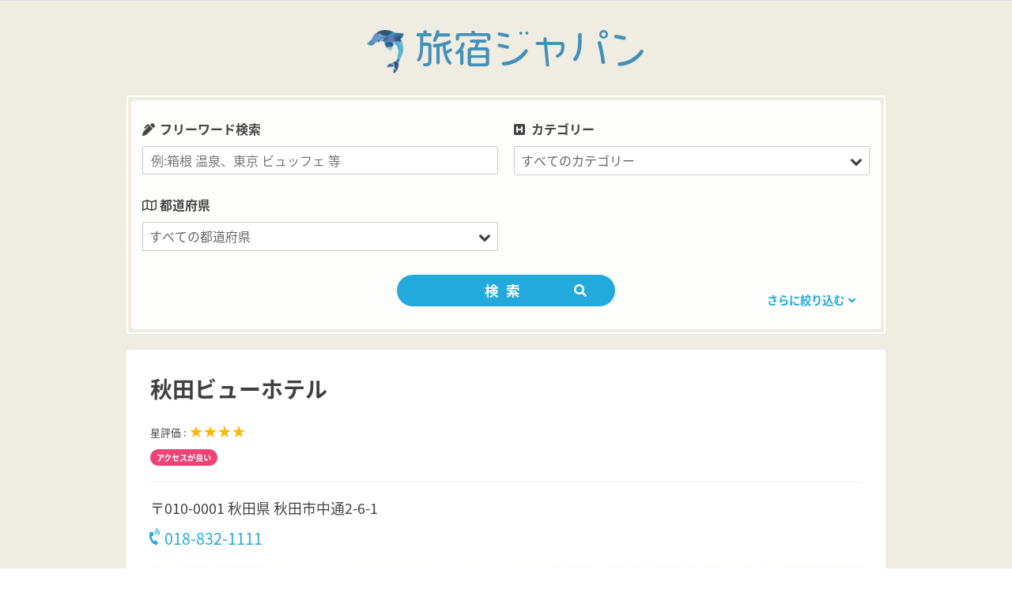

--- FILE ---
content_type: text/html; charset=UTF-8
request_url: https://www.tabino-yado.com/hotels/%E7%A7%8B%E7%94%B0%E3%83%93%E3%83%A5%E3%83%BC%E3%83%9B%E3%83%86%E3%83%AB/
body_size: 12165
content:
<!DOCTYPE html>
<html lang="ja">

<head>
<!-- Global site tag (gtag.js) - Google Analytics -->
<script async src="https://www.googletagmanager.com/gtag/js?id=UA-123681638-1"></script>
<script>
  window.dataLayer = window.dataLayer || [];
  function gtag(){dataLayer.push(arguments);}
  gtag('js', new Date());

  gtag('config', 'UA-123681638-1');
</script>

<script data-ad-client="ca-pub-1272605859983856" async src="https://pagead2.googlesyndication.com/pagead/js/adsbygoogle.js"></script>
	
<script>
  (function(d) {
    var config = {
      kitId: 'xvm6hnc',
      scriptTimeout: 3000,
      async: true
    },
    h=d.documentElement,t=setTimeout(function(){h.className=h.className.replace(/\bwf-loading\b/g,"")+" wf-inactive";},config.scriptTimeout),tk=d.createElement("script"),f=false,s=d.getElementsByTagName("script")[0],a;h.className+=" wf-loading";tk.src='https://use.typekit.net/'+config.kitId+'.js';tk.async=true;tk.onload=tk.onreadystatechange=function(){a=this.readyState;if(f||a&&a!="complete"&&a!="loaded")return;f=true;clearTimeout(t);try{Typekit.load(config)}catch(e){}};s.parentNode.insertBefore(tk,s)
  })(document);
</script>
<meta charset="UTF-8">
<meta name="viewport" content="width=device-width, initial-scale=1">
<meta name="format-detection" content="telephone=no">
	
<link rel="profile" href="http://gmpg.org/xfn/11">
<link rel="pingback" href="https://www.tabino-yado.com/xmlrpc.php">
<script src="https://use.fontawesome.com/2ce9892fdc.js"></script>
<script src="https://maps.googleapis.com/maps/api/js?key=AIzaSyAAfNSahBiQhJE8bgh1BU3KZ4OhIlPFn-8"></script>
<link href="https://fonts.googleapis.com/earlyaccess/notosansjapanese.css" rel="stylesheet" />
<link href="https://fonts.googleapis.com/css?family=Knewave|Lobster|Pacifico|Righteous" rel="stylesheet">
<link rel="stylesheet" href="https://use.fontawesome.com/releases/v5.1.1/css/all.css" integrity="sha384-O8whS3fhG2OnA5Kas0Y9l3cfpmYjapjI0E4theH4iuMD+pLhbf6JI0jIMfYcK3yZ" crossorigin="anonymous">
<link rel="stylesheet" type="text/css" href="https://www.tabino-yado.com/wp-content/themes/tabinoyado/css/slick.css" media="screen" />
<link rel="stylesheet" type="text/css" href="https://www.tabino-yado.com/wp-content/themes/tabinoyado/css/slick-theme.css" media="screen" />
<title>秋田ビューホテル &#8211; 旅宿ジャパン</title>
<meta name='robots' content='max-image-preview:large' />
<link rel='dns-prefetch' href='//code.jquery.com' />
<link rel='dns-prefetch' href='//stats.wp.com' />
<link rel="alternate" type="application/rss+xml" title="旅宿ジャパン &raquo; フィード" href="https://www.tabino-yado.com/feed/" />
<link rel="alternate" type="application/rss+xml" title="旅宿ジャパン &raquo; コメントフィード" href="https://www.tabino-yado.com/comments/feed/" />
<link rel="alternate" title="oEmbed (JSON)" type="application/json+oembed" href="https://www.tabino-yado.com/wp-json/oembed/1.0/embed?url=https%3A%2F%2Fwww.tabino-yado.com%2Fhotels%2F%25e7%25a7%258b%25e7%2594%25b0%25e3%2583%2593%25e3%2583%25a5%25e3%2583%25bc%25e3%2583%259b%25e3%2583%2586%25e3%2583%25ab%2F" />
<link rel="alternate" title="oEmbed (XML)" type="text/xml+oembed" href="https://www.tabino-yado.com/wp-json/oembed/1.0/embed?url=https%3A%2F%2Fwww.tabino-yado.com%2Fhotels%2F%25e7%25a7%258b%25e7%2594%25b0%25e3%2583%2593%25e3%2583%25a5%25e3%2583%25bc%25e3%2583%259b%25e3%2583%2586%25e3%2583%25ab%2F&#038;format=xml" />
<style id='wp-img-auto-sizes-contain-inline-css' type='text/css'>
img:is([sizes=auto i],[sizes^="auto," i]){contain-intrinsic-size:3000px 1500px}
/*# sourceURL=wp-img-auto-sizes-contain-inline-css */
</style>
<link rel='stylesheet' id='poseidon-custom-fonts-css' href='https://www.tabino-yado.com/wp-content/themes/poseidon/assets/css/custom-fonts.css?ver=20180413' type='text/css' media='all' />
<style id='wp-emoji-styles-inline-css' type='text/css'>

	img.wp-smiley, img.emoji {
		display: inline !important;
		border: none !important;
		box-shadow: none !important;
		height: 1em !important;
		width: 1em !important;
		margin: 0 0.07em !important;
		vertical-align: -0.1em !important;
		background: none !important;
		padding: 0 !important;
	}
/*# sourceURL=wp-emoji-styles-inline-css */
</style>
<link rel='stylesheet' id='wp-block-library-css' href='https://www.tabino-yado.com/wp-includes/css/dist/block-library/style.min.css?ver=6.9' type='text/css' media='all' />
<style id='wp-block-library-inline-css' type='text/css'>
.has-text-align-justify{text-align:justify;}

/*# sourceURL=wp-block-library-inline-css */
</style>
<style id='classic-theme-styles-inline-css' type='text/css'>
/*! This file is auto-generated */
.wp-block-button__link{color:#fff;background-color:#32373c;border-radius:9999px;box-shadow:none;text-decoration:none;padding:calc(.667em + 2px) calc(1.333em + 2px);font-size:1.125em}.wp-block-file__button{background:#32373c;color:#fff;text-decoration:none}
/*# sourceURL=/wp-includes/css/classic-themes.min.css */
</style>
<link rel='stylesheet' id='contact-form-7-css' href='https://www.tabino-yado.com/wp-content/plugins/contact-form-7/includes/css/styles.css?ver=5.4.1' type='text/css' media='all' />
<link rel='stylesheet' id='searchandfilter-css' href='https://www.tabino-yado.com/wp-content/plugins/search-filter/style.css?ver=1' type='text/css' media='all' />
<link rel='stylesheet' id='parent-style-css' href='https://www.tabino-yado.com/wp-content/themes/poseidon/style.css?ver=6.9' type='text/css' media='all' />
<link rel='stylesheet' id='child-style-css' href='https://www.tabino-yado.com/wp-content/themes/tabinoyado/style.css?ver=6.9' type='text/css' media='all' />
<link rel='stylesheet' id='poseidon-stylesheet-css' href='https://www.tabino-yado.com/wp-content/themes/tabinoyado/style.css?ver=6.9' type='text/css' media='all' />
<style id='poseidon-stylesheet-inline-css' type='text/css'>
.site-description, .type-post .entry-footer .entry-tags { position: absolute; clip: rect(1px, 1px, 1px, 1px); width: 1px; height: 1px; overflow: hidden; }
/*# sourceURL=poseidon-stylesheet-inline-css */
</style>
<link rel='stylesheet' id='genericons-css' href='https://www.tabino-yado.com/wp-content/plugins/jetpack/_inc/genericons/genericons/genericons.css?ver=3.1' type='text/css' media='all' />
<link rel='stylesheet' id='jetpack_css-css' href='https://www.tabino-yado.com/wp-content/plugins/jetpack/css/jetpack.css?ver=12.1.2' type='text/css' media='all' />
<script type="text/javascript" src="https://www.tabino-yado.com/wp-includes/js/jquery/jquery.min.js?ver=3.7.1" id="jquery-core-js"></script>
<script type="text/javascript" src="https://www.tabino-yado.com/wp-includes/js/jquery/jquery-migrate.min.js?ver=3.4.1" id="jquery-migrate-js"></script>
<script type="text/javascript" src="https://www.tabino-yado.com/wp-content/themes/poseidon/assets/js/navigation.js?ver=20170127" id="poseidon-jquery-navigation-js"></script>
<link rel="https://api.w.org/" href="https://www.tabino-yado.com/wp-json/" /><link rel="EditURI" type="application/rsd+xml" title="RSD" href="https://www.tabino-yado.com/xmlrpc.php?rsd" />
<meta name="generator" content="WordPress 6.9" />
<link rel="canonical" href="https://www.tabino-yado.com/hotels/%e7%a7%8b%e7%94%b0%e3%83%93%e3%83%a5%e3%83%bc%e3%83%9b%e3%83%86%e3%83%ab/" />
<link rel='shortlink' href='https://www.tabino-yado.com/?p=6170' />
<script type="text/javascript">
	window._se_plugin_version = '8.1.9';
</script>
	<style>img#wpstats{display:none}</style>
		</head>

<body class="wp-singular hotels-template-default single single-hotels postid-6170 wp-custom-logo wp-theme-poseidon wp-child-theme-tabinoyado elementor-default elementor-kit-19170">

	<div id="page" class="hfeed site">

		<a class="skip-link screen-reader-text" href="#content">コンテンツへスキップ</a>

				
				<header id="masthead" class="site-header clearfix" role="banner">
					
			<div class="header-main container clearfix">
			
				<h1 id="logo" class="site-branding clearfix">
					<a href="https://www.tabino-yado.com/" class="custom-logo-link" rel="home"><img width="468" height="489" src="https://www.tabino-yado.com/wp-content/uploads/2021/06/icon_toon.png" class="custom-logo" alt="旅宿ジャパン" decoding="async" fetchpriority="high" srcset="https://www.tabino-yado.com/wp-content/uploads/2021/06/icon_toon.png 468w, https://www.tabino-yado.com/wp-content/uploads/2021/06/icon_toon-287x300.png 287w" sizes="(max-width: 468px) 100vw, 468px" /></a>					<p class="site-title"><a href="https://www.tabino-yado.com" rel="home"><span>旅宿ジャパン</span></a></p>
				</h1><!-- .site-branding -->
				
	<!--
				<nav id="main-navigation" class="primary-navigation navigation clearfix" role="navigation">
					<div class="main-navigation-menu"><ul>
<li class="page_item page-item-14561"><a href="https://www.tabino-yado.com/top_test/">TOP_TEST</a></li>
<li class="page_item page-item-89"><a href="https://www.tabino-yado.com/faq/">よくあるご質問</a></li>
<li class="page_item page-item-2"><a href="https://www.tabino-yado.com/sample-page/">サンプルページ</a></li>
<li class="page_item page-item-14401"><a href="https://www.tabino-yado.com/softbank/">ソフトバンク携帯乗り換えるなら</a></li>
<li class="page_item page-item-19168"><a href="https://www.tabino-yado.com/">フロント</a></li>
<li class="page_item page-item-19167"><a href="https://www.tabino-yado.com/privacy-policy-2/">プライバシーポリシー</a></li>
<li class="page_item page-item-85"><a href="https://www.tabino-yado.com/terms-of-use/">利用規約</a></li>
<li class="page_item page-item-293"><a href="https://www.tabino-yado.com/company/">運営会社</a></li>
</ul></div>
				</nav>
-->
<!-- #main-navigation -->
			
			</div><!-- .header-main -->
<a class="sp-search-btn"><i class="fas fa-search"></i></a>
						
		</header><!-- #masthead -->
		
		
		
			
<div id="content" class="site-content container clearfix">

<div class="search-area">
<div class="search-inner">


				<form action="" method="post" class="searchandfilter">
					<div><input type="hidden" name="ofpost_types[]" value="hotels" />
						<ul><li><h4>フリーワード検索</h4><input type="text" name="ofsearch" placeholder="例:箱根 温泉、東京 ビュッフェ 等" value=""></li><li><h4>カテゴリー</h4><select  name='ofhotel_category' id='ofhotel_category' class='postform'>
	<option value='0' selected='selected'>すべてのカテゴリー</option>
	<option class="level-0" value="22">ホテル</option>
	<option class="level-0" value="69">ビジネスホテル</option>
	<option class="level-0" value="101">カジュアル</option>
	<option class="level-0" value="139">旅館</option>
	<option class="level-0" value="193">民宿・ペンション・B&amp;B</option>
	<option class="level-0" value="305">バケーションレンタル</option>
	<option class="level-0" value="328">特集</option>
</select>
<input type="hidden" name="ofhotel_category_operator" value="and" /></li><li><h4>都道府県</h4><select  name='ofarea' id='ofarea' class='postform'>
	<option value='0' selected='selected'>すべての都道府県</option>
	<option class="level-0" value="115">愛媛県</option>
	<option class="level-0" value="235">岐阜県</option>
	<option class="level-0" value="20">北海道</option>
	<option class="level-0" value="119">千葉県</option>
	<option class="level-0" value="243">和歌山</option>
	<option class="level-0" value="38">沖縄県</option>
	<option class="level-0" value="124">福岡県</option>
	<option class="level-0" value="251">岡山県</option>
	<option class="level-0" value="43">長崎県</option>
	<option class="level-0" value="137">埼玉県</option>
	<option class="level-0" value="254">広島県</option>
	<option class="level-0" value="51">徳島県</option>
	<option class="level-0" value="156">群馬県</option>
	<option class="level-0" value="257">鳥取県</option>
	<option class="level-0" value="64">山形県</option>
	<option class="level-0" value="160">静岡県</option>
	<option class="level-0" value="260">山口県</option>
	<option class="level-0" value="72">岩手県</option>
	<option class="level-0" value="187">京都府</option>
	<option class="level-0" value="263">香川県</option>
	<option class="level-0" value="76">高知県</option>
	<option class="level-0" value="195">兵庫県</option>
	<option class="level-0" value="266">大分県</option>
	<option class="level-0" value="82">熊本県</option>
	<option class="level-0" value="202">三重県</option>
	<option class="level-0" value="271">宮崎県</option>
	<option class="level-0" value="88">石川県</option>
	<option class="level-0" value="207">福井県</option>
	<option class="level-0" value="273">鹿児島県</option>
	<option class="level-0" value="92">大阪府</option>
	<option class="level-0" value="212">宮城県</option>
	<option class="level-0" value="279">秋田県</option>
	<option class="level-0" value="97">山梨県</option>
	<option class="level-0" value="218">青森県</option>
	<option class="level-0" value="283">新潟県</option>
	<option class="level-0" value="103">栃木県</option>
	<option class="level-0" value="222">福島県</option>
	<option class="level-0" value="293">滋賀県</option>
	<option class="level-0" value="105">愛知県</option>
	<option class="level-0" value="225">茨城県</option>
	<option class="level-0" value="297">奈良県</option>
	<option class="level-0" value="109">東京都</option>
	<option class="level-0" value="229">長野県</option>
	<option class="level-0" value="313">島根県</option>
	<option class="level-0" value="112">神奈川県</option>
	<option class="level-0" value="232">富山県</option>
	<option class="level-0" value="316">佐賀県</option>
</select>
<input type="hidden" name="ofarea_operator" value="and" /></li><li><h4>エリア</h4><select  name='ofprefecture' id='ofprefecture' class='postform'>
	<option value='0' selected='selected'>すべてのエリア</option>
	<option class="level-0" value="81">熊本県</option>
	<option class="level-0" value="113">松山・道後・今治・新居浜</option>
	<option class="level-0" value="151">水道橋・飯田橋・お茶ノ水・半蔵門・九段下・神楽坂</option>
	<option class="level-0" value="173">小樽・余市・ニセコ・ルスツ・キロロ</option>
	<option class="level-0" value="197">伊丹空港・守口・豊中・千里・箕面</option>
	<option class="level-0" value="217">弘前・八甲田・奥入瀬・黒石</option>
	<option class="level-0" value="239">静岡・御殿場・焼津・富士宮・浜松</option>
	<option class="level-0" value="259">山口県</option>
	<option class="level-0" value="281">糸魚川・妙高・上越・十日町・弥彦</option>
	<option class="level-0" value="301">松本・浅間・蓼科・塩尻・小諸</option>
	<option class="level-0" value="321">柳川・久留米・朝倉・大牟田・太宰府</option>
	<option class="level-0" value="21">北海道</option>
	<option class="level-0" value="86">加賀・小松・山代・山中・片山津</option>
	<option class="level-0" value="114">愛媛県</option>
	<option class="level-0" value="152">上野・浅草・両国・錦糸町・東陽町・押上・亀戸</option>
	<option class="level-0" value="175">旭川・層雲峡・旭岳・富良野</option>
	<option class="level-0" value="198">ミナミ・なんば・心斎橋・上本町・阿倍野・谷町・此花</option>
	<option class="level-0" value="219">酒田・鶴岡・新庄・最上・ 尾花沢</option>
	<option class="level-0" value="240">堺・河内長野市 ・関西空港</option>
	<option class="level-0" value="261">高松・琴平・讃岐・丸亀・小豆島</option>
	<option class="level-0" value="282">新潟県</option>
	<option class="level-0" value="302">白馬・湯田中・戸倉・上山田・志賀・野沢</option>
	<option class="level-0" value="322">宇和島・内子・八幡浜・西条</option>
	<option class="level-0" value="23">帯広・十勝川・日高</option>
	<option class="level-0" value="87">石川県</option>
	<option class="level-0" value="116">札幌・定山渓</option>
	<option class="level-0" value="154">高崎・沼田・伊香保・みなかみ</option>
	<option class="level-0" value="176">青山・渋谷・恵比須・目黒・白金台・二子玉川</option>
	<option class="level-0" value="199">木更津・館山・御宿・鴨川・九十九里・銚子</option>
	<option class="level-0" value="220">福島・郡山・会津・磐梯熱海・いわき・白河</option>
	<option class="level-0" value="241">舞鶴・天橋立・丹後</option>
	<option class="level-0" value="262">香川県</option>
	<option class="level-0" value="284">長岡・湯沢・魚沼・奥只見</option>
	<option class="level-0" value="303">飯田・伊那・木曽・昼神・駒ヶ根</option>
	<option class="level-0" value="323">あつみ・かみのやま・庄内・銀山・赤湯・東根</option>
	<option class="level-0" value="37">石垣・宮古・西表・竹富・久米</option>
	<option class="level-0" value="90">キタ・梅田・中之島・桜ノ宮・新大阪</option>
	<option class="level-0" value="117">幕張・舞浜・浦安</option>
	<option class="level-0" value="155">群馬県</option>
	<option class="level-0" value="177">新宿・早稲田・神楽坂</option>
	<option class="level-0" value="200">鳥羽・熊野・志摩・伊勢</option>
	<option class="level-0" value="221">福島県</option>
	<option class="level-0" value="242">すさみ・南紀白浜・那智勝浦・串本</option>
	<option class="level-0" value="264">長崎・雲仙・諫早</option>
	<option class="level-0" value="285">新潟・佐渡・村上</option>
	<option class="level-0" value="304">大分・佐伯・臼杵</option>
	<option class="level-0" value="324">千葉市内・船橋・市川・柏・成田・八街</option>
	<option class="level-0" value="39">沖縄県</option>
	<option class="level-0" value="91">大阪府</option>
	<option class="level-0" value="118">千葉県</option>
	<option class="level-0" value="157">草津・嬬恋・四万・軽井沢・安中</option>
	<option class="level-0" value="179">お台場・竹芝・築地・有明・葛西</option>
	<option class="level-0" value="201">三重県</option>
	<option class="level-0" value="223">つくば・水戸・土浦・牛久・古河</option>
	<option class="level-0" value="244">和歌山県</option>
	<option class="level-0" value="265">由布院・九重・日田・中津</option>
	<option class="level-0" value="286">日立・大洗・大子・常陸・鉾田・神栖</option>
	<option class="level-0" value="306">稚内・利尻礼文</option>
	<option class="level-0" value="41">ハウステンボス・佐世保・平戸・壱岐・対馬</option>
	<option class="level-0" value="95">金沢</option>
	<option class="level-0" value="121">蒲田・大森・羽田</option>
	<option class="level-0" value="158">熱海市</option>
	<option class="level-0" value="180">西東京・立川・八王子・町田・国分寺・多摩</option>
	<option class="level-0" value="203">淡路島</option>
	<option class="level-0" value="224">茨城県</option>
	<option class="level-0" value="245">和歌山市内・高野・海南・有田・みなべ</option>
	<option class="level-0" value="267">大分県</option>
	<option class="level-0" value="287">北杜・南アルプス・韮崎・富士川・身延</option>
	<option class="level-0" value="307">鹿児島市内・指宿・霧島</option>
	<option class="level-0" value="42">長崎県</option>
	<option class="level-0" value="96"> 河口湖・富士吉田・山中湖・笛吹</option>
	<option class="level-0" value="122">福岡・博多・天神・中洲</option>
	<option class="level-0" value="159">静岡県</option>
	<option class="level-0" value="181">吉祥寺・三鷹・調布・府中</option>
	<option class="level-0" value="204">名護・国頭・恩納・読谷・宜野湾</option>
	<option class="level-0" value="226">湘南・鎌倉・葉山・藤沢・厚木・海老名・相模</option>
	<option class="level-0" value="246">神戸・宝塚＿伊丹・西宮・三木</option>
	<option class="level-0" value="268">別府・国東・杵築・竹田</option>
	<option class="level-0" value="289">前橋・桐生・伊勢崎・大田</option>
	<option class="level-0" value="308">鹿児島県</option>
	<option class="level-0" value="48">徳島・鳴門・三好・阿南・吉野川</option>
	<option class="level-0" value="98">山梨県</option>
	<option class="level-0" value="123">福岡県</option>
	<option class="level-0" value="161">箱根</option>
	<option class="level-0" value="182">世田谷・杉並・中野</option>
	<option class="level-0" value="206">和倉・輪島・七尾</option>
	<option class="level-0" value="227">甲府・山梨・笛吹・石和・大月・甲州</option>
	<option class="level-0" value="247">豊岡市・城崎・丹波・香住</option>
	<option class="level-0" value="269">宮崎・延岡・高千穂</option>
	<option class="level-0" value="290">富山・魚津・黒部・立山・宇奈月</option>
	<option class="level-0" value="309">屋久島・種子島・奄美大島・与論島</option>
	<option class="level-0" value="50">徳島県</option>
	<option class="level-0" value="100">宇都宮・佐野・足利・小山・真岡</option>
	<option class="level-0" value="126">赤坂・紀尾井・六本木・四谷・虎の門</option>
	<option class="level-0" value="162">湯河原・小田原</option>
	<option class="level-0" value="184">大島・島しょう</option>
	<option class="level-0" value="208">福井・鯖江・あわら・越前・大野</option>
	<option class="level-0" value="228">長野県</option>
	<option class="level-0" value="248">姫路・明石・赤穂・加古川</option>
	<option class="level-0" value="270">宮崎県</option>
	<option class="level-0" value="291">大津・おごと・草津</option>
	<option class="level-0" value="311">米子・倉吉・伯耆・大山・境港</option>
	<option class="level-0" value="62">山形・上山・蔵王・米沢・湯野浜・天童</option>
	<option class="level-0" value="102">栃木県</option>
	<option class="level-0" value="131">日光・鬼怒川・那須・塩原</option>
	<option class="level-0" value="163">沼津・戸田・土肥・堂ヶ島・西伊豆・伊豆市</option>
	<option class="level-0" value="185">京都駅周辺</option>
	<option class="level-0" value="209">福井県</option>
	<option class="level-0" value="230">高岡・砺波・南砺・氷見</option>
	<option class="level-0" value="249">岡山・倉敷・ 奥津</option>
	<option class="level-0" value="272">日南市 ・北郷・宮崎</option>
	<option class="level-0" value="292">滋賀県</option>
	<option class="level-0" value="312">島根県</option>
	<option class="level-0" value="63">山形県</option>
	<option class="level-0" value="104">名古屋</option>
	<option class="level-0" value="135">浦和・大宮・川口</option>
	<option class="level-0" value="164">稲取・今井浜・河津・北川・熱川・下田</option>
	<option class="level-0" value="186">京都府</option>
	<option class="level-0" value="210">仙台・多賀城・白石・丸森・名取</option>
	<option class="level-0" value="231">富山県</option>
	<option class="level-0" value="250">岡山県</option>
	<option class="level-0" value="274">那覇・糸満・沖縄・豊見城</option>
	<option class="level-0" value="294">彦根・長浜・近江八幡</option>
	<option class="level-0" value="314">佐賀・嬉野・唐津・武雄・伊万里</option>
	<option class="level-0" value="70">盛岡・花巻・北上・水沢・安比・鉛</option>
	<option class="level-0" value="106">愛知県</option>
	<option class="level-0" value="136">埼玉県</option>
	<option class="level-0" value="165">伊東・伊豆高原・修善寺・東伊豆</option>
	<option class="level-0" value="188">河原町・烏丸・祗園・東山・大宮・五条</option>
	<option class="level-0" value="211">宮城県</option>
	<option class="level-0" value="233">岐阜・養老・羽島・大垣</option>
	<option class="level-0" value="252">広島・宮島・三原</option>
	<option class="level-0" value="275">尾道・福山・呉</option>
	<option class="level-0" value="295">奈良市</option>
	<option class="level-0" value="315">佐賀県</option>
	<option class="level-0" value="71">岩手県</option>
	<option class="level-0" value="107">品川・田町・高輪・芝公園・五反田・大崎・天王洲</option>
	<option class="level-0" value="138">草加・熊谷・川越・飯能・秩父</option>
	<option class="level-0" value="168">函館・湯の川・大沼・江差</option>
	<option class="level-0" value="189">嵐山・貴船・鞍馬・高雄・比叡・亀岡</option>
	<option class="level-0" value="213">宮古・釜石・大船渡・高田・遠野</option>
	<option class="level-0" value="234">岐阜県</option>
	<option class="level-0" value="253">広島県</option>
	<option class="level-0" value="276">青森・八戸・三沢・十和田</option>
	<option class="level-0" value="296">奈良県</option>
	<option class="level-0" value="317">松江・安来・玉造・出雲・大田</option>
	<option class="level-0" value="75">高知・四万十・土佐・南国・室戸</option>
	<option class="level-0" value="108">東京都</option>
	<option class="level-0" value="142">東京駅・丸の内・日比谷・有楽町・大手町・秋葉原・神田</option>
	<option class="level-0" value="169">釧路・阿寒・サロマ・知床・網走・北見</option>
	<option class="level-0" value="191">山科・宇治・伏見・亀岡・長岡京</option>
	<option class="level-0" value="214">宮城蔵王・遠刈田・秋保・作並・鳴子</option>
	<option class="level-0" value="236">高山・飛騨・平湯・白川・下呂・郡上</option>
	<option class="level-0" value="255">鳥取・倉吉・三朝・湯梨浜</option>
	<option class="level-0" value="277">田沢湖・角館・仙北・大館</option>
	<option class="level-0" value="298">天理・吉野・高野山・桜井・橿原</option>
	<option class="level-0" value="318">津和野・江津・浜田・益田</option>
	<option class="level-0" value="77">高知県</option>
	<option class="level-0" value="110">横浜・みなとみらい・川崎・武蔵小杉・横須賀</option>
	<option class="level-0" value="145">池袋・目白・赤羽・巣鴨・板橋・駒込</option>
	<option class="level-0" value="170">支笏湖・千歳・苫小牧・室蘭</option>
	<option class="level-0" value="194">兵庫県</option>
	<option class="level-0" value="215">松島・石巻・気仙沼・栗原</option>
	<option class="level-0" value="237">岡崎・新城・豊橋・蒲郡</option>
	<option class="level-0" value="256">鳥取県</option>
	<option class="level-0" value="278">秋田県</option>
	<option class="level-0" value="299">長野・諏訪・大町・別所・安曇野</option>
	<option class="level-0" value="319">天草・八代・人吉</option>
	<option class="level-0" value="80">熊本・玉名・阿蘇・小国・菊池</option>
	<option class="level-0" value="111">神奈川県</option>
	<option class="level-0" value="146">銀座・日本橋・京橋・汐留・新橋・浜松町</option>
	<option class="level-0" value="172">洞爺・登別・伊達・虎杖浜・白老浜</option>
	<option class="level-0" value="196">有馬温泉</option>
	<option class="level-0" value="216">青森県</option>
	<option class="level-0" value="238">津・松阪・菰野・鈴鹿・桑名・四日市</option>
	<option class="level-0" value="258">萩・湯田・湯本・下関・長門・徳山</option>
	<option class="level-0" value="280">秋田・男鹿・由利本荘・横手</option>
	<option class="level-0" value="300">上田・茅野・軽井沢・佐久・千曲</option>
	<option class="level-0" value="320">北九州・宗像・飯塚</option>
</select>
<input type="hidden" name="ofprefecture_operator" value="and" /></li><li><h4>星評価</h4><ul><li><label><input type='radio' name='ofevaluation[]' value='0' checked='checked' /> すべての星</label></li>	<li class="cat-item cat-item-9"><label><input type='radio' name='ofevaluation[]' value='9' /> ★★★</label>
</li>
	<li class="cat-item cat-item-25"><label><input type='radio' name='ofevaluation[]' value='25' /> ★★★★</label>
</li>
	<li class="cat-item cat-item-66"><label><input type='radio' name='ofevaluation[]' value='66' /> ★★★★★</label>
</li>
</ul><input type="hidden" name="ofevaluation_operator" value="and" /></li><li><h4>主な施設</h4><ul>	<li class="cat-item cat-item-2"><label><input type='checkbox' name='ofequipment_main[]' value='2' /> ロビー内WiFi</label>
</li>
	<li class="cat-item cat-item-3"><label><input type='checkbox' name='ofequipment_main[]' value='3' /> 無料客室内Wi-Fi</label>
</li>
	<li class="cat-item cat-item-4"><label><input type='checkbox' name='ofequipment_main[]' value='4' /> スパ</label>
</li>
	<li class="cat-item cat-item-5"><label><input type='checkbox' name='ofequipment_main[]' value='5' /> 駐車場</label>
</li>
	<li class="cat-item cat-item-6"><label><input type='checkbox' name='ofequipment_main[]' value='6' /> ペット可</label>
</li>
	<li class="cat-item cat-item-7"><label><input type='checkbox' name='ofequipment_main[]' value='7' /> エアコン</label>
</li>
	<li class="cat-item cat-item-8"><label><input type='checkbox' name='ofequipment_main[]' value='8' /> レストラン</label>
</li>
	<li class="cat-item cat-item-78"><label><input type='checkbox' name='ofequipment_main[]' value='78' /> バー</label>
</li>
	<li class="cat-item cat-item-127"><label><input type='checkbox' name='ofequipment_main[]' value='127' /> 屋外プール</label>
</li>
	<li class="cat-item cat-item-128"><label><input type='checkbox' name='ofequipment_main[]' value='128' /> ジム / フィットネス</label>
</li>
</ul><input type="hidden" name="ofequipment_main_operator" value="and" /></li><li><h4>こだわり</h4><ul>	<li class="cat-item cat-item-288"><label><input type='checkbox' name='offeature[]' value='288' /> インターが近い</label>
</li>
	<li class="cat-item cat-item-24"><label><input type='checkbox' name='offeature[]' value='24' /> 温泉リゾート</label>
</li>
	<li class="cat-item cat-item-310"><label><input type='checkbox' name='offeature[]' value='310' /> ビーチが近い</label>
</li>
	<li class="cat-item cat-item-36"><label><input type='checkbox' name='offeature[]' value='36' /> 観光名所が近い</label>
</li>
	<li class="cat-item cat-item-40"><label><input type='checkbox' name='offeature[]' value='40' /> アクセスが良い</label>
</li>
	<li class="cat-item cat-item-49"><label><input type='checkbox' name='offeature[]' value='49' /> オーシャンビュー</label>
</li>
	<li class="cat-item cat-item-65"><label><input type='checkbox' name='offeature[]' value='65' /> 駅近</label>
</li>
	<li class="cat-item cat-item-68"><label><input type='checkbox' name='offeature[]' value='68' /> 景色や自然が美しい</label>
</li>
	<li class="cat-item cat-item-74"><label><input type='checkbox' name='offeature[]' value='74' /> 繁華街が近い</label>
</li>
	<li class="cat-item cat-item-99"><label><input type='checkbox' name='offeature[]' value='99' /> スポーツ施設が近くにある</label>
</li>
	<li class="cat-item cat-item-120"><label><input type='checkbox' name='offeature[]' value='120' /> 空港が近い</label>
</li>
	<li class="cat-item cat-item-130"><label><input type='checkbox' name='offeature[]' value='130' /> ペットと泊まれる</label>
</li>
	<li class="cat-item cat-item-133"><label><input type='checkbox' name='offeature[]' value='133' /> 女子だけの旅に最適</label>
</li>
	<li class="cat-item cat-item-144"><label><input type='checkbox' name='offeature[]' value='144' /> 急な旅行もお得に予約【直前割引】</label>
</li>
	<li class="cat-item cat-item-171"><label><input type='checkbox' name='offeature[]' value='171' /> 料理が美味しい宿</label>
</li>
	<li class="cat-item cat-item-174"><label><input type='checkbox' name='offeature[]' value='174' /> ゲレンデ近く</label>
</li>
	<li class="cat-item cat-item-205"><label><input type='checkbox' name='offeature[]' value='205' /> カニが食べられる宿</label>
</li>
</ul><input type="hidden" name="offeature_operator" value="and" /></li><li><input type="hidden" name="ofsubmitted" value="1">
							<input type="submit" value="検索">
						</li></ul></div>
				</form><div class="select-prefecture">都道府県をえらんでください。</div>

<a class="more-search-btn"><span>さらに絞り込む</span><i class="fas fa-angle-down"></i></a>
<a class="more-search-close-btn"><span>閉じる</span><i class="fas fa-angle-up"></i></a>

</div>	
</div>

	<section id="primary" class="fullwidth-content-area content-area">
		<main id="main" class="site-main" role="main">
				
		
<article class="hotel-details">
	<div class="clearfix">
	<header>
		<h1>秋田ビューホテル</h1>
	</header>
	<div class="photo sp">
		
		<ul class="slider">
	<li><img src="https://www.tabino-yado.com/wp-content/uploads/2018/11/1-140.jpg" alt="秋田ビューホテル 写真1"></li>				</ul>
		<div class="star-area">星評価 : <span class="star">★★★★</span></div>
	</div>
	<div class="hotel-price">
		<div class="price">
					<strong><span>&yen;</span>6,018〜</strong>
			<div class="price-info"></div>
		</div>
	</div>
		<div class="hotel-info">
		<!-- <span class="category">ホテル</span> -->
		<div class="pc">星評価 : <span class="star">★★★★</span></div>
			
		<ul class="feature">
												<li>アクセスが良い</li>
							</ul>
		<div class="address">
			<span class="address-inner">
			〒010-0001&nbsp;<br class="sp">秋田県 秋田市中通2-6-1			</span>
			<div class="hotel-contact">
			<span class="phone-number">
			<a href="tel:018-832-1111"><i class="fas fa-phone-volume"></i>018-832-1111</a>
			</span>
			
						</div>
		</div>
		</div>	
	</div>

<div class="hd-main clearfix">

<div class="pc">
<ul class="slider">
<li><img src="https://www.tabino-yado.com/wp-content/uploads/2018/11/1-140.jpg" alt="秋田ビューホテル 写真1"></li></ul>
</div>
<div class="acf-map">
	<div class="marker" data-lat="39.7171675" data-lng="140.12635669999997"></div>
</div>
<div class="sp map-link"><a href="comgooglemaps://?q=秋田県 秋田市中通2-6-1">地図アプリで見る</a></div>

<div class="info">
	<p>伝統に恵まれた文化と四季の風情に恵まれた秋田県。その中心地、秋田駅の目の前で今日も訪れる皆様をあたたかなサービスでお迎えしているのが、 秋田ビューホテル。たとえば観光の拠点として、そしてもちろん、ビジネスにも、便利なアクセスが好評です。豊かな文化と美しい季節のなかへ。秋田の「旅」はここからはじまります。</p>
	</div>
	

<div class="equipment clearfix" >
<div class="equipment1 equipment-inner">
<h2>主な設備</h2>
<ul class="clearfix">
				<li class="parking">駐車場</li>
			<li class="air-conditioning">エアコン</li>
	</ul>
</div>
	
<div class="equipment2 equipment-inner">
<h2>館内設備</h2>
<ul class="clearfix">
				<li>エレベーター</li>
			<li>禁煙ルーム</li>
			<li>フロント24時間対応</li>
			<li>貴重品保管（ホテルセーフ）</li>
	</ul>
</div>
	
<div class="equipment3 equipment-inner">
<h2>客室設備</h2>
<ul class="clearfix">
				<li>冷蔵庫</li>
			<li>バスアメニティ (無料)</li>
			<li>ヘアドライヤー</li>
			<li>バスタブ付きバスルーム</li>
			<li>湯沸かしポット/お茶セット</li>
			<li>電話</li>
			<li>テレビ</li>
			<li>化粧鏡</li>
			<li>衛星放送/CS放送</li>
	</ul>
</div>
	
</div>
	
	

	<ul class="reservation-site-link">
				<li>
			<a href="https://ck.jp.ap.valuecommerce.com/servlet/referral?sid=3413809&pid=885355952&vc_url=https%3A%2F%2Fwww.ikyu.com%2F00000349%2F">
				<div class="img"><img src="https://www.tabino-yado.com/wp-content/uploads/2018/09/Unknown.jpeg" alt="一休.com"></div>					<div class="txt">空室と料金を確認する</div>
			</a>
		</li>
						<li>
			<a href="https://ck.jp.ap.valuecommerce.com/servlet/referral?sid=3413809&pid=885417554&vc_url=https%3A%2F%2Ftravel.yahoo.co.jp%2Fdhotel%2Fshisetsu%2FHT10020467%2F%3Fdcbpt%3D1%26sc_e%3Dafvc_ml">
			<div class="img"><img src="https://www.tabino-yado.com/wp-content/uploads/2018/10/2244419.gif" alt="Yahoo!トラベル"></div>			<div class="txt">空室と料金を確認する</div>
			</a>
		</li>
					</ul>

	
</div>

<!--	
<footer class="entry-footer">
						
	<nav class="navigation post-navigation" aria-label="投稿">
		<h2 class="screen-reader-text">投稿ナビゲーション</h2>
		<div class="nav-links"><div class="nav-previous"><a href="https://www.tabino-yado.com/hotels/%e8%a7%92%e9%a4%a8%e5%b1%b1%e8%8d%98%e3%80%80%e4%be%98%e6%a1%9c/" rel="prev"><span class="screen-reader-text">前の記事:</span>角館山荘　侘桜</a></div><div class="nav-next"><a href="https://www.tabino-yado.com/hotels/%e3%83%9b%e3%83%86%e3%83%ab%e3%83%a1%e3%83%88%e3%83%ad%e3%83%9d%e3%83%aa%e3%82%bf%e3%83%b3%e7%a7%8b%e7%94%b0/" rel="next"><span class="screen-reader-text">次の記事:</span>ホテルメトロポリタン秋田</a></div></div>
	</nav></footer>
-->
<!-- .entry-footer -->
</article>
		
		</main><!-- #main -->
	</section><!-- #primary -->
	
	
	<section id="secondary" class="sidebar widget-area clearfix" role="complementary">

		<aside id="custom_html-2" class="widget_text widget widget_custom_html clearfix"><div class="widget-header"><h3 class="widget-title">関連サイト</h3></div><div class="textwidget custom-html-widget"><ul>
<li><a href="https://www.onsen-navi.net/">温泉ナビ</a></li>
<li><a href="https://www.onsen-blog.com/">なびぶろ</a></li>
<li><a href="https://www.onsen-history.com/">温泉の歴史</a></li>
<li><a href="https://www.tabino-yado.com/">旅の宿</a></li>
<li><a href="https://www.1van.info/">1番星の観光ガイド</a></li>
</ul></div></aside><aside id="custom_html-3" class="widget_text widget widget_custom_html clearfix"><div class="widget-header"><h3 class="widget-title">PR</h3></div><div class="textwidget custom-html-widget"><ul class="footernavi_bl">
<li></li>
</ul></div></aside>
	</section><!-- #secondary -->

	


--- FILE ---
content_type: text/html; charset=utf-8
request_url: https://www.google.com/recaptcha/api2/aframe
body_size: 266
content:
<!DOCTYPE HTML><html><head><meta http-equiv="content-type" content="text/html; charset=UTF-8"></head><body><script nonce="wGVtxO1KU_sYglVstbolVQ">/** Anti-fraud and anti-abuse applications only. See google.com/recaptcha */ try{var clients={'sodar':'https://pagead2.googlesyndication.com/pagead/sodar?'};window.addEventListener("message",function(a){try{if(a.source===window.parent){var b=JSON.parse(a.data);var c=clients[b['id']];if(c){var d=document.createElement('img');d.src=c+b['params']+'&rc='+(localStorage.getItem("rc::a")?sessionStorage.getItem("rc::b"):"");window.document.body.appendChild(d);sessionStorage.setItem("rc::e",parseInt(sessionStorage.getItem("rc::e")||0)+1);localStorage.setItem("rc::h",'1768842685966');}}}catch(b){}});window.parent.postMessage("_grecaptcha_ready", "*");}catch(b){}</script></body></html>

--- FILE ---
content_type: text/css
request_url: https://www.tabino-yado.com/wp-content/themes/poseidon/assets/css/custom-fonts.css?ver=20180413
body_size: 483
content:
/*
 * Embed Theme Fonts
 *
 * Font Face code generated with the great Google Webfonts Helper by Mario Ranftl
 * https://github.com/majodev/google-webfonts-helper/
 *
 * @package Poseidon
 */

/* ubuntu-regular - latin-ext_latin */
@font-face {
    font-family: 'Ubuntu';
    font-style: normal;
    font-weight: 400;
    src: local('Ubuntu Regular'), local('Ubuntu-Regular'),
        url('../fonts/ubuntu-v11-latin-ext_latin-regular.woff2') format('woff2'), /* Chrome 26+, Opera 23+, Firefox 39+ */
        url('../fonts/ubuntu-v11-latin-ext_latin-regular.woff') format('woff'); /* Chrome 6+, Firefox 3.6+, IE 9+, Safari 5.1+ */
}

/* ubuntu-italic - latin-ext_latin */
@font-face {
    font-family: 'Ubuntu';
    font-style: italic;
    font-weight: 400;
    src: local('Ubuntu Italic'), local('Ubuntu-Italic'),
        url('../fonts/ubuntu-v11-latin-ext_latin-italic.woff2') format('woff2'), /* Chrome 26+, Opera 23+, Firefox 39+ */
        url('../fonts/ubuntu-v11-latin-ext_latin-italic.woff') format('woff'); /* Chrome 6+, Firefox 3.6+, IE 9+, Safari 5.1+ */
}

/* ubuntu-700 - latin-ext_latin */
@font-face {
    font-family: 'Ubuntu';
    font-style: normal;
    font-weight: 700;
    src: local('Ubuntu Bold'), local('Ubuntu-Bold'),
        url('../fonts/ubuntu-v11-latin-ext_latin-700.woff2') format('woff2'), /* Chrome 26+, Opera 23+, Firefox 39+ */
        url('../fonts/ubuntu-v11-latin-ext_latin-700.woff') format('woff'); /* Chrome 6+, Firefox 3.6+, IE 9+, Safari 5.1+ */
}

/* ubuntu-700italic - latin-ext_latin */
@font-face {
    font-family: 'Ubuntu';
    font-style: italic;
    font-weight: 700;
    src: local('Ubuntu Bold Italic'), local('Ubuntu-BoldItalic'),
        url('../fonts/ubuntu-v11-latin-ext_latin-700italic.woff2') format('woff2'), /* Chrome 26+, Opera 23+, Firefox 39+ */
        url('../fonts/ubuntu-v11-latin-ext_latin-700italic.woff') format('woff'); /* Chrome 6+, Firefox 3.6+, IE 9+, Safari 5.1+ */
}

/* raleway-regular - latin-ext_latin */
@font-face {
    font-family: 'Raleway';
    font-style: normal;
    font-weight: 400;
    src: local('Raleway'), local('Raleway-Regular'),
        url('../fonts/raleway-v12-latin-ext_latin-regular.woff2') format('woff2'), /* Chrome 26+, Opera 23+, Firefox 39+ */
        url('../fonts/raleway-v12-latin-ext_latin-regular.woff') format('woff'); /* Chrome 6+, Firefox 3.6+, IE 9+, Safari 5.1+ */
}

/* raleway-italic - latin-ext_latin */
@font-face {
    font-family: 'Raleway';
    font-style: italic;
    font-weight: 400;
    src: local('Raleway Italic'), local('Raleway-Italic'),
        url('../fonts/raleway-v12-latin-ext_latin-italic.woff2') format('woff2'), /* Chrome 26+, Opera 23+, Firefox 39+ */
        url('../fonts/raleway-v12-latin-ext_latin-italic.woff') format('woff'); /* Chrome 6+, Firefox 3.6+, IE 9+, Safari 5.1+ */
}

/* raleway-700 - latin-ext_latin */
@font-face {
    font-family: 'Raleway';
    font-style: normal;
    font-weight: 700;
    src: local('Raleway Bold'), local('Raleway-Bold'),
        url('../fonts/raleway-v12-latin-ext_latin-700.woff2') format('woff2'), /* Chrome 26+, Opera 23+, Firefox 39+ */
        url('../fonts/raleway-v12-latin-ext_latin-700.woff') format('woff'); /* Chrome 6+, Firefox 3.6+, IE 9+, Safari 5.1+ */
}

/* raleway-700italic - latin-ext_latin */
@font-face {
    font-family: 'Raleway';
    font-style: italic;
    font-weight: 700;
    src: local('Raleway Bold Italic'), local('Raleway-BoldItalic'),
        url('../fonts/raleway-v12-latin-ext_latin-700italic.woff2') format('woff2'), /* Chrome 26+, Opera 23+, Firefox 39+ */
        url('../fonts/raleway-v12-latin-ext_latin-700italic.woff') format('woff'); /* Chrome 6+, Firefox 3.6+, IE 9+, Safari 5.1+ */
}
